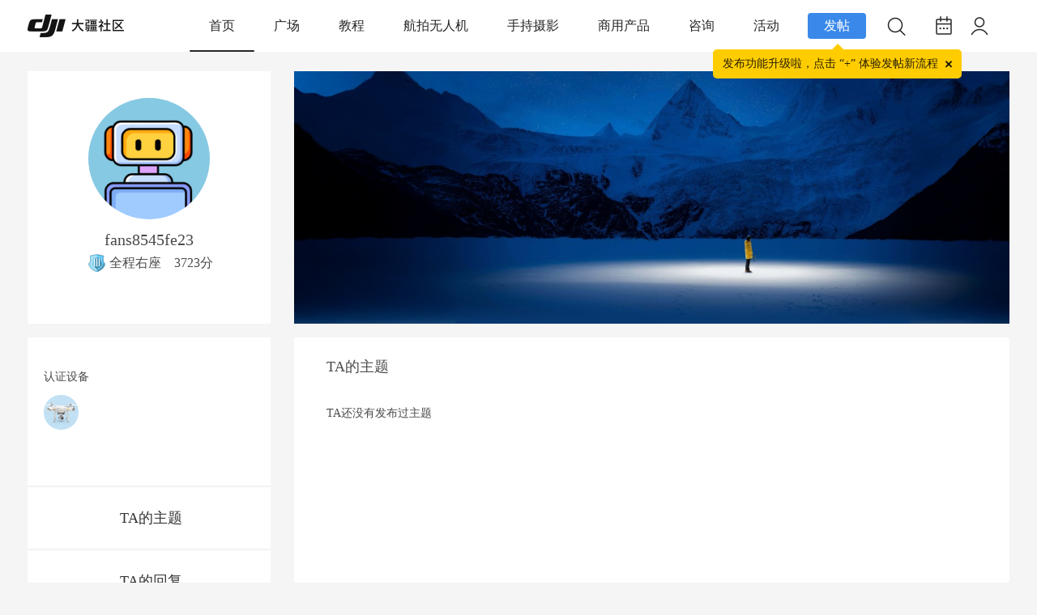

--- FILE ---
content_type: text/html; charset=utf-8
request_url: https://bbs.dji.com/home.php?mod=space&uid=7922&do=index&view=admin&uuid=ebd64eebc6fcd9d5c8b4f56e36b762c67e08a2c3a4354e6abe
body_size: 16380
content:
<!DOCTYPE html PUBLIC "-//W3C//DTD XHTML 1.0 Transitional//EN" "http://www.w3.org/TR/xhtml1/DTD/xhtml1-transitional.dtd">
<html xmlns="http://www.w3.org/1999/xhtml">
<head>
<meta http-equiv="Content-Type" content="text/html; charset=utf-8" />
<meta name="baidu-site-verification" content="1VgvQla9Sn" />
<title>个人主页 - 大疆社区</title>

<meta name="keywords" content="个人主页" />
<meta name="description" content="个人主页 ,大疆社区" />
<meta name="MSSmartTagsPreventParsing" content="True" />
<meta http-equiv="MSThemeCompatible" content="Yes" />
  <script src="https://static.djicdn.com/sentry-sdk/sentry-javascript-latest.min.js" type="text/javascript"></script>
  <script>
    var ENVIRONMENT = window.location.hostname.indexOf('bbs.dji.com') >= 0 ?  "prod" : "test";
    if (window.Sentry) {
      window.Sentry.init({
        dsn: "https://928b4ab5861141f2833cc15cfa31b774@sentry-io.djiops.com/610",
        environment: ENVIRONMENT,
        tracesSampler: function () {
          if (ENVIRONMENT === 'prod') {
            return 0.5;
          }
          return 1;
        },
        integrationsConfig: {
          browserTracing: {
            beforeNavigate: function (ctx) {
              var pathname = ctx.name || window.location.pathname;
              var normalizedName = pathname;
              var key;
              
              // 将 /space-username- 和 /space-uid- 归一化到 /home.php
              if (pathname.match(/^\/space-username-/)) {
                normalizedName = '/home.php';
              } else if (pathname.match(/^\/space-uid-/)) {
                normalizedName = '/home.php';
              }
              
              // 只允许 /home.php 和 /search.php 通过
              var allowedTransactions = ['/home.php', '/search.php'];
              if (allowedTransactions.indexOf(normalizedName) === -1) {
                // 标记为无效路由
                var newTags = {};
                for (key in ctx.tags) {
                  if (ctx.tags.hasOwnProperty(key)) {
                    newTags[key] = ctx.tags[key];
                  }
                }
                newTags.invalidRoute = true;
                ctx.name = normalizedName;
                ctx.tags = newTags;
                return ctx;
              }
              
              // 有效路由,更新名称
              var newTags2 = {};
              for (key in ctx.tags) {
                if (ctx.tags.hasOwnProperty(key)) {
                  newTags2[key] = ctx.tags[key];
                }
              }
              newTags2.originalPath = pathname;
              newTags2.normalized = true;
              ctx.name = normalizedName;
              ctx.tags = newTags2;
              return ctx;
            },
          },
        },
        beforeSendTransaction: function(transaction) {
          // 如果是标记为无效路由的事务,不发送
          if (transaction.tags && transaction.tags.invalidRoute) {
            return null;
          }
          return transaction;
        }
      });
    }
  </script>
  <script src="static/js/sensorsdata.min.js?HP6" type="text/javascript"></script>
  <script>
    function initSensors () {
      window.sensorsDataAnalytic201505.use('PageLeave', {});
      window.sensorsDataAnalytic201505.init({
        server_url: ENVIRONMENT === 'prod' ? 'https://cdp.djiservice.org/sa?project=external_prod' : 'https://cdp.djiservice.org/sa?project=external_test',
        is_track_single_page: true,
        send_type: 'beacon',
        use_client_time: true,
        show_log: ENVIRONMENT !== 'prod',
      });
      window.sensorsDataAnalytic201505.registerPage({
        app_ucid: 'bbs_pro',
        user_agent: window.navigator.userAgent,
        platform_type: 'pc',
      });
      window.sensorsDataAnalytic201505.quick('autoTrack');
      var cookies = document.cookie ? document.cookie.split(';') : [];
      var uid = '';
      for(var i = 0;i < cookies.length;i++) {
        var item = cookies[i];
        if(item.indexOf('_uc_id=') >= 0) {
          uid = item.split('=')[1];
          break;
        }
      }
      if(uid) {
        window.sensorsDataAnalytic201505.login(uid);
      }else {
        window.sensorsDataAnalytic201505.logout();
      }
    }
    initSensors();
function upload_buttons_click(obj) {
var uid = "0";
if(uid>0){
obj.fail_reason = '';
obj.is_success = true;
}else{
obj.fail_reason = '未登录';
obj.is_success = false;
}
if (!obj.page_name) {
obj.page_name = 'HomePage';
}
window.sensorsDataAnalytic201505.track('upload_buttons_click', obj);
var bindPhone="";
var uid="0";
if(bindPhone!=1 && uid>0){
jQuery('#actions-bindphone-wrapper .actions-bindphone-body').text('为了更好地保护您的权益，请绑定手机号后再继续')
jQuery('#actions-bindphone-wrapper').show();
jQuery('#actions-bindphone-wrapper').click(function(e){
window.location.href='/pro/edit';
});
setTimeout(function() {
window.location.href='/pro/edit';
}, 3000);
}else{
window.location.href='/pro/edit';
}
}
function thread_like_result(obj){
window.sensorsDataAnalytic201505.track('thread_like_result',obj);
}
function thread_collect_result(obj){
window.sensorsDataAnalytic201505.track('thread_collect_result',obj);
}
  </script><script src="https://static.djicdn.com/fe-perf-sls-sdk/prod/1e0qBptw7jz/one-web-plugins-latest.js" type="text/javascript" data-sls-host="cn-hangzhou.log.aliyuncs.com" data-sls-project="pango-hangzhou-prod-bbs" data-sls-log-store="bbs-php-web"></script>
<base href="https://bbs.dji.com/" /><link rel="stylesheet" type="text/css" href="//bbs.djicdn.com/data/cache/style_2_common.css?HP6" /><link rel="stylesheet" type="text/css" href="//bbs.djicdn.com/data/cache/style_2_home_space.css?HP6" /><script type="text/javascript">var SECFLAG = 0;</script>
<script type="text/javascript">var ATTACHURLHOST = '//bbs.djicdn.com/', STYLEID = '2', STATICURL = 'static/', IMGDIR = 'static/image/common', VERHASH = 'HP6', charset = 'utf-8', discuz_uid = '0', cookiepre = 'H5VF_2132_', cookiedomain = '', cookiepath = '/', showusercard = '0', attackevasive = '0', disallowfloat = 'login|newthread|reply', creditnotice = '1|威望|,2|金钱|,3|贡献|', defaultstyle = '', REPORTURL = 'aHR0cHM6Ly9iYnMuZGppLmNvbS9ob21lLnBocD9tb2Q9c3BhY2UmdWlkPTc5MjImZG89aW5kZXgmdmlldz1hZG1pbiZ1dWlkPWViZDY0ZWViYzZmY2Q5ZDVjOGI0ZjU2ZTM2Yjc2MmM2N2UwOGEyYzNhNDM1NGU2YWJl', SITEURL = 'https://bbs.dji.com/', JSPATH = 'static/js/', CSSPATH = 'data/cache/style_', DYNAMICURL = '';</script>
<script src="https://bbs.djicdn.com/static/js/common.js?HP6" type="text/javascript"></script>
<script>
function isBlock(str){if((str.indexOf("taboola")!==-1)||(str.indexOf("redditstatic")!==-1)||(str.indexOf("twitter")!==-1)||(str.indexOf("outbrain")!==-1)||(str.indexOf("facebook")!==-1)||(str.indexOf("bat.bing")!==-1)||(str.indexOf("bam.nr-data.net")!==-1)){return true}else{return false}}function overrideInsertBefore(){Element.prototype.insertBefore=function(elem){if(arguments[0].tagName==="SCRIPT"){if(isBlock(arguments[0].outerHTML)){return undefined}}return Node.prototype.insertBefore.apply(this,arguments)}}overrideInsertBefore();
</script>

<meta http-equiv="X-UA-Compatible" content="IE=6" />
<meta http-equiv="X-UA-Compatible" content="IE=7" />
<meta http-equiv="X-UA-Compatible" content="IE=8" />
<meta http-equiv="X-UA-Compatible" content="IE=9" />
<meta http-equiv="X-UA-Compatible" content="IE=edge" />
<script language="javascript" type="text/javascript">
<!--
if(/ta.qq.com/.test(top.location.host))
{

}
else
{
if (top.location != self.location) top.location=self.location;
}
// -->
</script>
<script language="javascript" type="text/javascript">
function killErrors() {
return true;
}
window.onerror = killErrors;
</script>

<!--[if IE 6]>
<script src="static/image/common/DD_belatedPNG_0.0.8a-min.js?HP6" type="text/javascript"></script>
<script type="text/javascript">
DD_belatedPNG.fix('*');
</script>
<![endif]-->

<meta http-equiv="content-type" content="text/html; charset=utf_8" />
<meta name="application-name" content="大疆社区" />
<meta name="msapplication-tooltip" content="大疆社区" />
<meta name="msapplication-task" content="name=首页;action-uri=https://bbs.dji.com/portal.php;icon-uri=https://bbs.dji.com/static/image/common/portal.ico" />
<meta name="msapplication-task" content="name=版块;action-uri=https://bbs.dji.com/forum.php;icon-uri=https://bbs.dji.com/static/image/common/bbs.ico" />
<meta name="msapplication-task" content="name=动态;action-uri=https://bbs.dji.com/home.php;icon-uri=https://bbs.dji.com/static/image/common/home.ico" />
<script src="//bbs.djicdn.com/static/js/home.js?HP6" type="text/javascript"></script>

<link rel="stylesheet" type="text/css" id="css_font_awesome" href="//bbs.djicdn.com/template/dji/common/font_awesome.css?HP6">
<script src="//bbs.djicdn.com/static/js/report/crypto-js.min.js" type="text/javascript"></script>
<script src="//bbs.djicdn.com/static/js/report/iife.v3.min.js" type="text/javascript"></script>
<script src="//bbs.djicdn.com/static/js/report/js.cookie.min.js" type="text/javascript"></script>
<script src="//bbs.djicdn.com/static/js/report/reportRequest.js?HP6" type="text/javascript"></script>
<script type="text/javascript">
var tpldir='./template/dji';
</script>
<script src="//bbs.djicdn.com/./template/dji/js/jquery.js" type="text/javascript"></script>
    <script type="text/javascript">
    	var jq=jQuery.noConflict();
    </script>
<link rel="stylesheet" href="//bbs.djicdn.com/static/css/newCommon.css?HP6">
<style type="text/css">
    .icon-class {width: 30px;padding-top: 4px;}
    .icon-class img {width: 18px;}
    .extralink span {color: #FFFFFF;margin: 0 21px;}
    #newft {line-height: 1.8;}
    #newft p {color: #cfcfcf;clear: both;margin: 5px 0;}
    #newft .extralink:hover {background-color: #919699;}
    .newfooter {width: 100%;height: 115px;margin-top: 16px;background-color: #676767;position: absolute;}
    .newfooter #newft {text-align: center;}
    .newfooter #newft a {color: #cfcfcf;display: inline;text-decoration: none;}
    .newfooter #newft ul {padding: 30px 0 20px;font-size: 12px;overflow: inherit;}
    .newfooter #newft ul li {float: left;margin: 0 22px;text-align: center;position: relative;}
    .newfooter #newft ul li a {display: block;color: #fff;}
    #newft .qrCode div {display: none;position: absolute;background-color: #00A9F9;}
    #newft .qrCode div img {width: 100%;display: block;}
    #newft .qrCode:hover div {display: block;}
    @media only screen and (max-width: 1215px) {
        .newfooter{
            width: 1215px;
        }
    }
    body{
        background: #f5f5f5;
    }
    .common-tooltip {
      position: relative;
    }
    .common-tooltip:before {
      content: attr(data-tooltip);
      display: none;
      position: absolute;
      top: 100%;
      left: 50%;
      z-index: 999;
      padding: 4px 10px;
      transform: translate3d(-50%, 3px, 0);
      white-space: nowrap;
      background: rgba(0, 0, 0, 0.45);
      box-shadow: 0px 2px 6px 0px rgba(0, 0, 0, 0.15);
      border-radius: 2px;
      font-size: 12px;
      color: #FFFFFF;
      letter-spacing: 0;
      line-height: 16px;
    }
    .common-tooltip:hover:before {
      display: block;
    }
    .common-tooltip-top:before {
      top: -30px;
    }
</style>
<style>

    .common-tooltip-release-hint{
        position: absolute;
        margin-top: 10px;
        top: 100%;
        left: 50%;
        z-index: 999;
        padding: 10px 29px 10px 12px ;
        transform: translate3d(-50%, 3px, 0);
        white-space: nowrap;
        background: #FFCC00;
        border-radius: 5px;
        font-family: PingFang SC;
        font-size: 14px;
        font-weight: 500;
        color: rgba(0, 0, 0, 0.85);
        letter-spacing: 0;
        line-height: 16px;
    }

    .common-tooltip-release{
        display: flex;
        justify-content: center;
        align-items: center;
        position: relative;
        background-color: #3A89EA;
        height: 32px;
        width: 72px;
        border-radius: 4px;
        opacity: 1;
        color: #FFFFFF;
        cursor: pointer;
    }
    .common-tooltip-release-triangle{
        width: 0;
        height: 0;
        border-left: 8px solid transparent;
        border-right: 8px solid transparent;
        border-bottom: 8px solid #FFCC00;
        position: absolute;
        right: 27px;
        bottom: -14px;
    }
    .del-icon {
        position: absolute;
        width: 15px;
        height: 15px;
        top: 10px;
        right: 8px;
        transform: rotate(45deg);
    }

    .del-icon::before {
        display: block;
        position: absolute;
        content: "";
        width: 10px;
        height: 2px;
        background-color: rgba(0,0,0,0.85);
        top: 50%;
        left: 50%;
        transform: translate3d(-50%, -50%, 0);

    }

    .del-icon::after {
        display: block;
        position: absolute;
        content: "";
        width: 2px;
        height: 10px;
        background-color: rgba(0,0,0,0.85);
        top: 50%;
        left: 50%;
        transform: translate3d(-50%, -50%, 0);

    }
    .actions-modal-wrapper{
        position: fixed;
        top: 0;
        right: 0;
        bottom: 0;
        left: 0;
        z-index: 999;
        display: none;
    }
    #actions-bindphone-wrapper {
        position: fixed;
        top: 0;
        right: 0;
        bottom: 0;
        left: 0;
        z-index: 999;
        display: none;
    }
    .actions-modal-wrapper .actions-modal-body {
        box-sizing: border-box;
        position: absolute;
        top: 50%;
        left: 50%;
        transform: translate(-50%, -50%);
        padding: 12px 32px;
        background: #FFFFFF;
        box-shadow: 0px 0px 3px 0px rgba(0,0,0,0.2);
        border-radius: 4px;
        font-size: 16px;
        color: #000000;
        text-align: center;
        line-height: 24px;

    }
    .actions-bindphone-wrapper .actions-bindphone-body {
        box-sizing: border-box;
        position: absolute;
        transform: translate(-50%, -50%);
        box-shadow: 0px 0px 3px 0px rgba(0,0,0,0.2);
        text-align: center;
        line-height: 24px;
        color: white;
        font-size: 16px;
        font-weight: 400;
        line-height: 22px;
        letter-spacing: 0px;
        text-align: center;
        word-break: break-all;
        top: 50%;
        left: 50%;
        display: flex;
        justify-content: center;
        align-items: center;
        padding: 20px 24px;
        border-radius: 8px;
        background: rgba(0, 0, 0, 0.8);
    }

</style>
<script src="https://bbs.djicdn.com/static/js/arms.js?HP6" type="text/javascript"></script>
<script src="https://bbs.djicdn.com/static/js/ga4Track.js?HP6" type="text/javascript">
<script>
    window.dataLayer = window.dataLayer || [];
    var userId = 0;
    window.dataLayer.push({
        user_id: userId ? getCookieNoPre('ga_uid') : null,
    });
</script>
</head>
<body id="nv_home" class="pg_space" onkeydown="if(event.keyCode==27) return false;">
<script type="text/javascript" src="https://bbs.djicdn.com/static/js/page-lifecycle.js?HP6"></script>
<script>
    var _hmt = _hmt || [];
    (function() {
        var hm = document.createElement("script");
        hm.src = "https://hm.baidu.com/hm.js?927eda4fc770a3d39482aba23ad64115";
        var s = document.getElementsByTagName("script")[0];
        s.parentNode.insertBefore(hm, s);
    })();
</script>
<!-- <div class="guding"></div> -->
<div id="append_parent"></div>
<div id="ajaxwaitid"></div>
 <div class="bottombg">
    <!-- 新的头部 -->
    <div class="pc-nav-wrapper">
        <div class="pc-nav-wrap">
            <div class="pc-nav-logo ga-data"
                data-ga-category="nav-logo"
                data-ga-action="click"
                data-ga-label="nav">
                <a href="/"><img src="//bbs.djicdn.com/static/image/2023index/logo_index.png" alt="大疆社区"></a>
            </div>
            <div class="pc-nav-content">
                <div class="pc-nav-content-item nav-curs ga-data" data-name="首页" data-fid="0" 
                data-ga-category="pc-Navigation-Bar"
                data-ga-action="click"
                data-ga-label="首页" onclick="select_top_list_click(this)">
                    <a class="pcnav-hover" href="/">首页</a>
                </div>
                                                                                                                <div data-name="广场" data-fid="92"
                    class="pc-nav-content-item">
                    <a class="pcnav-hover ga-data" href="forum-92-1.html"
                    data-ga-category="pc-Navigation-Bar"
                    data-ga-action="click"
                    data-ga-label="广场" onclick="select_top_list_click(this)">广场</a>
                                    </div>
                                                                                <div data-name="教程" data-fid="83"
                    class="pc-nav-content-item">
                    <a class="pcnav-hover ga-data" href="forum-83-1.html"
                    data-ga-category="pc-Navigation-Bar"
                    data-ga-action="click"
                    data-ga-label="教程" onclick="select_top_list_click(this)">教程</a>
                                        <ul class="pc-nav-content-item-wrap">
                                                <li class="wrap-item ga-data" data-name="无人机教程" data-typeid="486" 
                        data-ga-category="pc-2nd-Navigation-Bar"
                        data-ga-action="click"
                        data-ga-label="无人机教程" onclick="select_second_list_click(this)"><a href="forum.php?mod=forumdisplay&amp;fid=83&amp;filter=typeid&amp;typeid=486"
                                >无人机教程</a>
                        </li>
                                                <li class="wrap-item ga-data" data-name="手持教程" data-typeid="487" 
                        data-ga-category="pc-2nd-Navigation-Bar"
                        data-ga-action="click"
                        data-ga-label="手持教程" onclick="select_second_list_click(this)"><a href="forum.php?mod=forumdisplay&amp;fid=83&amp;filter=typeid&amp;typeid=487"
                                >手持教程</a>
                        </li>
                                                <li class="wrap-item ga-data" data-name="后期教程" data-typeid="488" 
                        data-ga-category="pc-2nd-Navigation-Bar"
                        data-ga-action="click"
                        data-ga-label="后期教程" onclick="select_second_list_click(this)"><a href="forum.php?mod=forumdisplay&amp;fid=83&amp;filter=typeid&amp;typeid=488"
                                >后期教程</a>
                        </li>
                                            </ul>
                                    </div>
                                                                                <div data-name="航拍无人机" data-fid="84"
                    class="pc-nav-content-item">
                    <a class="pcnav-hover ga-data" href="forum-84-1.html"
                    data-ga-category="pc-Navigation-Bar"
                    data-ga-action="click"
                    data-ga-label="航拍无人机" onclick="select_top_list_click(this)">航拍无人机</a>
                                        <ul class="pc-nav-content-item-wrap">
                                                <li class="wrap-item ga-data" data-name="DJI Flip" data-typeid="688" 
                        data-ga-category="pc-2nd-Navigation-Bar"
                        data-ga-action="click"
                        data-ga-label="DJI Flip" onclick="select_second_list_click(this)"><a href="forum.php?mod=forumdisplay&amp;fid=84&amp;filter=typeid&amp;typeid=688"
                                >DJI Flip</a>
                        </li>
                                                <li class="wrap-item ga-data" data-name="DJI Neo" data-typeid="685" 
                        data-ga-category="pc-2nd-Navigation-Bar"
                        data-ga-action="click"
                        data-ga-label="DJI Neo" onclick="select_second_list_click(this)"><a href="forum.php?mod=forumdisplay&amp;fid=84&amp;filter=typeid&amp;typeid=685"
                                >DJI Neo</a>
                        </li>
                                                <li class="wrap-item ga-data" data-name="DJI Mavic" data-typeid="489" 
                        data-ga-category="pc-2nd-Navigation-Bar"
                        data-ga-action="click"
                        data-ga-label="DJI Mavic" onclick="select_second_list_click(this)"><a href="forum.php?mod=forumdisplay&amp;fid=84&amp;filter=typeid&amp;typeid=489"
                                >DJI Mavic</a>
                        </li>
                                                <li class="wrap-item ga-data" data-name="DJI Avata" data-typeid="599" 
                        data-ga-category="pc-2nd-Navigation-Bar"
                        data-ga-action="click"
                        data-ga-label="DJI Avata" onclick="select_second_list_click(this)"><a href="forum.php?mod=forumdisplay&amp;fid=84&amp;filter=typeid&amp;typeid=599"
                                >DJI Avata</a>
                        </li>
                                                <li class="wrap-item ga-data" data-name="DJI Mini" data-typeid="497" 
                        data-ga-category="pc-2nd-Navigation-Bar"
                        data-ga-action="click"
                        data-ga-label="DJI Mini" onclick="select_second_list_click(this)"><a href="forum.php?mod=forumdisplay&amp;fid=84&amp;filter=typeid&amp;typeid=497"
                                >DJI Mini</a>
                        </li>
                                                <li class="wrap-item ga-data" data-name="DJI FPV" data-typeid="502" 
                        data-ga-category="pc-2nd-Navigation-Bar"
                        data-ga-action="click"
                        data-ga-label="DJI FPV" onclick="select_second_list_click(this)"><a href="forum.php?mod=forumdisplay&amp;fid=84&amp;filter=typeid&amp;typeid=502"
                                >DJI FPV</a>
                        </li>
                                                <li class="wrap-item ga-data" data-name="DJI Air" data-typeid="506" 
                        data-ga-category="pc-2nd-Navigation-Bar"
                        data-ga-action="click"
                        data-ga-label="DJI Air" onclick="select_second_list_click(this)"><a href="forum.php?mod=forumdisplay&amp;fid=84&amp;filter=typeid&amp;typeid=506"
                                >DJI Air</a>
                        </li>
                                                <li class="wrap-item ga-data" data-name="Phantom" data-typeid="509" 
                        data-ga-category="pc-2nd-Navigation-Bar"
                        data-ga-action="click"
                        data-ga-label="Phantom" onclick="select_second_list_click(this)"><a href="forum.php?mod=forumdisplay&amp;fid=84&amp;filter=typeid&amp;typeid=509"
                                >Phantom</a>
                        </li>
                                                <li class="wrap-item ga-data" data-name="Inspire" data-typeid="516" 
                        data-ga-category="pc-2nd-Navigation-Bar"
                        data-ga-action="click"
                        data-ga-label="Inspire" onclick="select_second_list_click(this)"><a href="forum.php?mod=forumdisplay&amp;fid=84&amp;filter=typeid&amp;typeid=516"
                                >Inspire</a>
                        </li>
                                                <li class="wrap-item ga-data" data-name="其他" data-typeid="523" 
                        data-ga-category="pc-2nd-Navigation-Bar"
                        data-ga-action="click"
                        data-ga-label="其他" onclick="select_second_list_click(this)"><a href="forum.php?mod=forumdisplay&amp;fid=84&amp;filter=typeid&amp;typeid=523"
                                >其他</a>
                        </li>
                                            </ul>
                                    </div>
                                                                                <div data-name="手持摄影" data-fid="85"
                    class="pc-nav-content-item">
                    <a class="pcnav-hover ga-data" href="forum-85-1.html"
                    data-ga-category="pc-Navigation-Bar"
                    data-ga-action="click"
                    data-ga-label="手持摄影" onclick="select_top_list_click(this)">手持摄影</a>
                                        <ul class="pc-nav-content-item-wrap">
                                                <li class="wrap-item ga-data" data-name="创意摄影" data-typeid="551" 
                        data-ga-category="pc-2nd-Navigation-Bar"
                        data-ga-action="click"
                        data-ga-label="创意摄影" onclick="select_second_list_click(this)"><a href="forum.php?mod=forumdisplay&amp;fid=85&amp;filter=typeid&amp;typeid=551"
                                >创意摄影</a>
                        </li>
                                                <li class="wrap-item ga-data" data-name="DJI Mic" data-typeid="677" 
                        data-ga-category="pc-2nd-Navigation-Bar"
                        data-ga-action="click"
                        data-ga-label="DJI Mic" onclick="select_second_list_click(this)"><a href="forum.php?mod=forumdisplay&amp;fid=85&amp;filter=typeid&amp;typeid=677"
                                >DJI Mic</a>
                        </li>
                                                <li class="wrap-item ga-data" data-name="OSMO 360" data-typeid="689" 
                        data-ga-category="pc-2nd-Navigation-Bar"
                        data-ga-action="click"
                        data-ga-label="OSMO 360" onclick="select_second_list_click(this)"><a href="forum.php?mod=forumdisplay&amp;fid=85&amp;filter=typeid&amp;typeid=689"
                                >OSMO 360</a>
                        </li>
                                                <li class="wrap-item ga-data" data-name="Osmo Action" data-typeid="528" 
                        data-ga-category="pc-2nd-Navigation-Bar"
                        data-ga-action="click"
                        data-ga-label="Osmo Action" onclick="select_second_list_click(this)"><a href="forum.php?mod=forumdisplay&amp;fid=85&amp;filter=typeid&amp;typeid=528"
                                >Osmo Action</a>
                        </li>
                                                <li class="wrap-item ga-data" data-name="Osmo Mobile" data-typeid="531" 
                        data-ga-category="pc-2nd-Navigation-Bar"
                        data-ga-action="click"
                        data-ga-label="Osmo Mobile" onclick="select_second_list_click(this)"><a href="forum.php?mod=forumdisplay&amp;fid=85&amp;filter=typeid&amp;typeid=531"
                                >Osmo Mobile</a>
                        </li>
                                                <li class="wrap-item ga-data" data-name="Osmo Pocket" data-typeid="525" 
                        data-ga-category="pc-2nd-Navigation-Bar"
                        data-ga-action="click"
                        data-ga-label="Osmo Pocket" onclick="select_second_list_click(this)"><a href="forum.php?mod=forumdisplay&amp;fid=85&amp;filter=typeid&amp;typeid=525"
                                >Osmo Pocket</a>
                        </li>
                                                <li class="wrap-item ga-data" data-name="Ronin" data-typeid="541" 
                        data-ga-category="pc-2nd-Navigation-Bar"
                        data-ga-action="click"
                        data-ga-label="Ronin" onclick="select_second_list_click(this)"><a href="forum.php?mod=forumdisplay&amp;fid=85&amp;filter=typeid&amp;typeid=541"
                                >Ronin</a>
                        </li>
                                            </ul>
                                    </div>
                                                                                <div data-name="商用产品" data-fid="86"
                    class="pc-nav-content-item">
                    <a class="pcnav-hover ga-data" href="forum-86-1.html"
                    data-ga-category="pc-Navigation-Bar"
                    data-ga-action="click"
                    data-ga-label="商用产品" onclick="select_top_list_click(this)">商用产品</a>
                                        <ul class="pc-nav-content-item-wrap">
                                                <li class="wrap-item ga-data" data-name="行业应用" data-typeid="552" 
                        data-ga-category="pc-2nd-Navigation-Bar"
                        data-ga-action="click"
                        data-ga-label="行业应用" onclick="select_second_list_click(this)"><a href="forum.php?mod=forumdisplay&amp;fid=86&amp;filter=typeid&amp;typeid=552"
                                >行业应用</a>
                        </li>
                                                <li class="wrap-item ga-data" data-name="教育应用" data-typeid="571" 
                        data-ga-category="pc-2nd-Navigation-Bar"
                        data-ga-action="click"
                        data-ga-label="教育应用" onclick="select_second_list_click(this)"><a href="forum.php?mod=forumdisplay&amp;fid=86&amp;filter=typeid&amp;typeid=571"
                                >教育应用</a>
                        </li>
                                                <li class="wrap-item ga-data" data-name="农业应用" data-typeid="580" 
                        data-ga-category="pc-2nd-Navigation-Bar"
                        data-ga-action="click"
                        data-ga-label="农业应用" onclick="select_second_list_click(this)"><a href="forum.php?mod=forumdisplay&amp;fid=86&amp;filter=typeid&amp;typeid=580"
                                >农业应用</a>
                        </li>
                                            </ul>
                                    </div>
                                                                                <div data-name="咨询" data-fid="87"
                    class="pc-nav-content-item">
                    <a class="pcnav-hover ga-data" href="forum-87-1.html"
                    data-ga-category="pc-Navigation-Bar"
                    data-ga-action="click"
                    data-ga-label="咨询" onclick="select_top_list_click(this)">咨询</a>
                                        <ul class="pc-nav-content-item-wrap">
                                                <li class="wrap-item ga-data" data-name="官方公告" data-typeid="590" 
                        data-ga-category="pc-2nd-Navigation-Bar"
                        data-ga-action="click"
                        data-ga-label="官方公告" onclick="select_second_list_click(this)"><a href="forum.php?mod=forumdisplay&amp;fid=87&amp;filter=typeid&amp;typeid=590"
                                >官方公告</a>
                        </li>
                                                <li class="wrap-item ga-data" data-name="售后服务" data-typeid="591" 
                        data-ga-category="pc-2nd-Navigation-Bar"
                        data-ga-action="click"
                        data-ga-label="售后服务" onclick="select_second_list_click(this)"><a href="forum.php?mod=forumdisplay&amp;fid=87&amp;filter=typeid&amp;typeid=591"
                                >售后服务</a>
                        </li>
                                                <li class="wrap-item ga-data" data-name="查禁飞区" data-typeid="592" 
                        data-ga-category="pc-2nd-Navigation-Bar"
                        data-ga-action="click"
                        data-ga-label="查禁飞区" onclick="select_second_list_click(this)"><a href="forum.php?mod=forumdisplay&amp;fid=87&amp;filter=typeid&amp;typeid=592"
                                >查禁飞区</a>
                        </li>
                                                <li class="wrap-item ga-data" data-name="其他" data-typeid="593" 
                        data-ga-category="pc-2nd-Navigation-Bar"
                        data-ga-action="click"
                        data-ga-label="其他" onclick="select_second_list_click(this)"><a href="forum.php?mod=forumdisplay&amp;fid=87&amp;filter=typeid&amp;typeid=593"
                                >其他</a>
                        </li>
                                            </ul>
                                    </div>
                                                                                <div data-name="活动" data-fid="88"
                    class="pc-nav-content-item">
                    <a class="pcnav-hover ga-data" href="forum-88-1.html"
                    data-ga-category="pc-Navigation-Bar"
                    data-ga-action="click"
                    data-ga-label="活动" onclick="select_top_list_click(this)">活动</a>
                                        <ul class="pc-nav-content-item-wrap">
                                                <li class="wrap-item ga-data" data-name="官方活动" data-typeid="594" 
                        data-ga-category="pc-2nd-Navigation-Bar"
                        data-ga-action="click"
                        data-ga-label="官方活动" onclick="select_second_list_click(this)"><a href="forum.php?mod=forumdisplay&amp;fid=88&amp;filter=typeid&amp;typeid=594"
                                >官方活动</a>
                        </li>
                                                <li class="wrap-item ga-data" data-name="活动投稿" data-typeid="681" 
                        data-ga-category="pc-2nd-Navigation-Bar"
                        data-ga-action="click"
                        data-ga-label="活动投稿" onclick="select_second_list_click(this)"><a href="forum.php?mod=forumdisplay&amp;fid=88&amp;filter=typeid&amp;typeid=681"
                                >活动投稿</a>
                        </li>
                                                <li class="wrap-item ga-data" data-name="城市摄影大赛" data-typeid="680" 
                        data-ga-category="pc-2nd-Navigation-Bar"
                        data-ga-action="click"
                        data-ga-label="城市摄影大赛" onclick="select_second_list_click(this)"><a href="forum.php?mod=forumdisplay&amp;fid=88&amp;filter=typeid&amp;typeid=680"
                                >城市摄影大赛</a>
                        </li>
                                                <li class="wrap-item ga-data" data-name="大疆校园" data-typeid="603" 
                        data-ga-category="pc-2nd-Navigation-Bar"
                        data-ga-action="click"
                        data-ga-label="大疆校园" onclick="select_second_list_click(this)"><a href="forum.php?mod=forumdisplay&amp;fid=88&amp;filter=typeid&amp;typeid=603"
                                >大疆校园</a>
                        </li>
                                                <li class="wrap-item ga-data" data-name="同城约飞" data-typeid="595" 
                        data-ga-category="pc-2nd-Navigation-Bar"
                        data-ga-action="click"
                        data-ga-label="同城约飞" onclick="select_second_list_click(this)"><a href="forum.php?mod=forumdisplay&amp;fid=88&amp;filter=typeid&amp;typeid=595"
                                >同城约飞</a>
                        </li>
                                                <li class="wrap-item ga-data" data-name="其他" data-typeid="597" 
                        data-ga-category="pc-2nd-Navigation-Bar"
                        data-ga-action="click"
                        data-ga-label="其他" onclick="select_second_list_click(this)"><a href="forum.php?mod=forumdisplay&amp;fid=88&amp;filter=typeid&amp;typeid=597"
                                >其他</a>
                        </li>
                                            </ul>
                                    </div>
                                                                                                                                                                                                                                            </div>
            <div class="pc-nav-icon">
                <div class="ga-data"
                     data-ga-category="pc-top-upload-buttons-click"
                     data-ga-action="click"
                     data-ga-label="首页" style="margin-right: 15px;">
                    <div class="common-tooltip-release">
                        发帖
                        <div class="js_cookie_upload_tip2 common-tooltip-release-triangle"></div>
                        <div class="js_cookie_upload_tip2 common-tooltip-release-hint">
                            发布功能升级啦，点击 “+” 体验发帖新流程
                            <div class="del-icon"></div>
                        </div>
                    </div>

                </div>
                <div class="icon-item icon-items ga-data" id="nav-search" 
                data-ga-category="pc-search-button"
                 data-ga-action="click" 
                 data-ga-label="search-button">
                    <div class="icon common-tooltip" data-tooltip="搜索">
                        <img src="//bbs.djicdn.com/static/image/2023index/ic_search.png">
                    </div>
                </div>
                <div class="icon-item icon-items ga-data" onclick="hanldeSign()"
                     data-ga-category="pc-check-in"
                     data-ga-action="click"
                     data-ga-label="check-in">
                                                            <div class="icon common-tooltip" id="js_icon" data-tooltip="签到">
                        <img src="//bbs.djicdn.com/static/image/2023index/ic_sign.png">
                        <!-- <img src="//bbs.djicdn.com/static/image/2023index/ic_sign_in.png"> -->
                    </div>
                   
                </div>
                <div class="icon-item pc-login">
                    <div class="icon">
                                                <a class="login-img ga-data" target="_blank" 
                        data-ga-category="nav-personal"
                        data-ga-action="click"
                        data-ga-label="nav">
                            <div class="logo-img-wrap">
                                <img src="//bbs.djicdn.com/static/image/2023index/ic_my_default.png" id='login-img'>
                                                            </div>  
                        </a>
                        <ul class="pc-icon-wrap">
                            <li class="wrap-item"><a href="member.php?mod=logging&amp;action=login" target="_blank" 
                                class="ga-data" 
                                data-ga-category="pc-login"
                                data-ga-action="click"
                                data-ga-label="login" onclick="login_button_click(this)"><span>登录</span></a></li>
                            <li class="wrap-item"><a href="member.php?mod=register" target="_blank" 
                                class="ga-data" 
                                data-ga-category="pc-register"
                                data-ga-action="click"
                                data-ga-label="register" onclick="login_button_click(this)"><span>注册</span></a></li>
                        </ul>
                         <!--end if1-->
                    
                    </div>
                </div>
            </div>
        </div>
    </div>

     <!-- 搜素 -->
     <div class="search-header-navbar">
         <div class="search-header-layer" id="search-header-layer"></div>
         <div class="search-box">
             <form action="search.php?mod=forum" method="get" id="js_search">
                 <div class="search-input">
                     <span class="search-icon ga-data"
                           data-ga-category="pc-search-button"
                           data-ga-action="click"
                           data-ga-label="search" onclick="pc_search_button()"></span>
                     <input type="text" name="srchtxt" class="input" placeholder="搜索内容" autofocus="autofocus" id="text_input">
                     <input type="hidden" name="searchsubmit" value="yes">
                     <input type="hidden" name="formhash" value="4ee70460">
                     <span class="search-close" id='search-close'></span>
                 </div>
             </form>
             <div class="search-push">
                                                   <div class="search-item" onclick="pc_search_button_click(this)"><a href="/search.php?srchtxt=air3s&amp;searchsubmit=yes&amp;formhash=4ee70460">air3s</a></div>
                                                   <div class="search-item" onclick="pc_search_button_click(this)"><a href="/search.php?srchtxt=neo&amp;searchsubmit=yes&amp;formhash=4ee70460">neo</a></div>
                                                   <div class="search-item" onclick="pc_search_button_click(this)"><a href="/search.php?srchtxt=avata2&amp;searchsubmit=yes&amp;formhash=4ee70460">avata2</a></div>
                                                   <div class="search-item" onclick="pc_search_button_click(this)"><a href="/search.php?srchtxt=mavic3 pro&amp;searchsubmit=yes&amp;formhash=4ee70460">mavic3 pro</a></div>
                                                   <div class="search-item" onclick="pc_search_button_click(this)"><a href="/search.php?srchtxt=pocket3&amp;searchsubmit=yes&amp;formhash=4ee70460">pocket3</a></div>
                                                   <div class="search-item" onclick="pc_search_button_click(this)"><a href="/search.php?srchtxt=mini4pro&amp;searchsubmit=yes&amp;formhash=4ee70460">mini4pro</a></div>
                                                   <div class="search-item" onclick="pc_search_button_click(this)"><a href="/search.php?srchtxt=mavic3&amp;searchsubmit=yes&amp;formhash=4ee70460">mavic3</a></div>
                                                   <div class="search-item" onclick="pc_search_button_click(this)"><a href="/search.php?srchtxt=osmo action4&amp;searchsubmit=yes&amp;formhash=4ee70460">osmo action4</a></div>
                                                   <div class="search-item" onclick="pc_search_button_click(this)"><a href="/search.php?srchtxt=UOM&amp;searchsubmit=yes&amp;formhash=4ee70460">UOM</a></div>
                                                   <div class="search-item" onclick="pc_search_button_click(this)"><a href="/search.php?srchtxt=直播&amp;searchsubmit=yes&amp;formhash=4ee70460">直播</a></div>
                                                   <div class="search-item" onclick="pc_search_button_click(this)"><a href="/search.php?srchtxt=avata&amp;searchsubmit=yes&amp;formhash=4ee70460">avata</a></div>
                                                   <div class="search-item" onclick="pc_search_button_click(this)"><a href="/search.php?srchtxt=om6&amp;searchsubmit=yes&amp;formhash=4ee70460">om6</a></div>
                                                   <div class="search-item" onclick="pc_search_button_click(this)"><a href="/search.php?srchtxt=固件升级&amp;searchsubmit=yes&amp;formhash=4ee70460">固件升级</a></div>
                                                   <div class="search-item" onclick="pc_search_button_click(this)"><a href="/search.php?srchtxt=action5 pro&amp;searchsubmit=yes&amp;formhash=4ee70460">action5 pro</a></div>
                                                   <div class="search-item" onclick="pc_search_button_click(this)"><a href="/search.php?srchtxt=固件&amp;searchsubmit=yes&amp;formhash=4ee70460">固件</a></div>
                                                   <div class="search-item" onclick="pc_search_button_click(this)"><a href="/search.php?srchtxt=电池&amp;searchsubmit=yes&amp;formhash=4ee70460">电池</a></div>
                              </div>

         </div>
     </div>
<div id="hd">
        <ul class="p_pop h_pop" id="plugin_menu" style="display: none">
                  <li><a href="dsu_paulsign-sign.html" id="mn_plink_sign">每日签到</a></li>
                </ul>
        <div class="p_pop h_pop" id="mn_userapp_menu" style="display: none"></div>    <div id="mu" class="cl">
                                  </div>
    </div>
<!-- 新增弹框-->
<div id="attendance-modal-wrapper" class="attendance-modal-wrapper">
    <div class="attendance-modal-content">
    </div>
</div>
 <div id="actions-modal-wrapper" class="actions-modal-wrapper">
     <div class="actions-modal-body"></div>
 </div>
<div id="actions-bindphone-wrapper" class="actions-bindphone-wrapper">
 <div class="actions-bindphone-body"></div>
</div>
<script type="text/javascript">
        go();
        // 搜索
        jQuery('#nav-search').click(function(){
            jQuery('#text_input').val('')
            if(!jQuery('.search-header-navbar').hasClass('.nav-active')){
                jQuery('.pc-nav-wrapper').addClass('hide-active')
                jQuery('.search-header-navbar').addClass('nav-active')
                jQuery('body').css('overflow','hidden')
                jQuery('#text_input').focus()

            }else{
                jQuery('.pc-nav-wrapper').removeClass('hide-active')
                jQuery('.search-header-navbar').removeClass('nav-active')
                jQuery('body').css('overflow','auto')
            }
            var page_name = 'UserProfilePage' ? 'UserProfilePage' : 'HomePage';
            window.sensorsDataAnalytic201505.track('search_function_click', {page_name: page_name});
        })
        jQuery('#search-close').click(function(e){
            jQuery('.pc-nav-wrapper').removeClass('hide-active')
            jQuery('.search-header-navbar').removeClass('nav-active') 
            jQuery('body').css('overflow','auto')
        })
        jQuery('#search-header-layer').click(function(){
            jQuery('.pc-nav-wrapper').removeClass('hide-active')
            jQuery('.search-header-navbar').removeClass('nav-active') 
            jQuery('body').css('overflow','auto')
        })
        function hanldeSign(){
            var uid = "0";
            if (0 != uid) {
                jQuery('#attendance-modal-wrapper').show();
                var url = '/api/v2/home/paulsigns/sign?device=desktop';
                jQuery.ajax({
                    type: "POST",
                    url: url,
                    dataType : 'json',
                    success: function (data) {
                        var res = { credits:0 }
                        if(data.data.item.increased>0){
                            res.credits = data.data.item.increased;
                        }
                        if (res.credits > 0) {
                            jQuery('#js_icon').html('<img src="//bbs.djicdn.com/static/image/2023index/ic_sign_in.png">');
                            var html = '<div class="attendance-image"></div>\n' +
                                '        <div class="attendance-title"></div>\n' +
                                '        <div class="attendance-desc">恭喜你签到成功！获得签到奖励！</div>\n' +
                                '        <div class="attendance-btn" onclick="onCloseAttendanceModal('+res.credits+')">确定</div>';
                            var page_name = 'UserProfilePage' ? 'UserProfilePage' : 'HomePage';
                            window.sensorsDataAnalytic201505.track('check_in', {page_name: page_name});
                        } else {
                            var msg = '今日已签到';
                            if (res.res) {
                                msg = '签到异常,请重试';
                                jQuery('#js_icon').html('<img src="//bbs.djicdn.com/static/image/2023index/ic_sign.png">');
                            }else{
                                jQuery('#js_icon').html('<img src="//bbs.djicdn.com/static/image/2023index/ic_sign_in.png">');
                            }
                            var html = '<div class="attendance-image"></div>\n' +
                                '        <div class="attendance-title">' + msg + '</div>\n' +
                                '        <div class="attendance-desc"></div>\n' +
                                '        <div class="attendance-btn" onclick="onCloseAttendanceModal()">确定</div>';
                        }
                        jQuery('#attendance-modal-wrapper .attendance-modal-content').html(html);
                    }
                });
            }else{
                window.location.href='/member.php?mod=logging&action=login';
            }
        }
        function onCloseAttendanceModal(credits=0){
            jQuery('#attendance-modal-wrapper').hide();
            if(credits>0){
                showPrompt(null, null,  '<span>' + "签到成功，积分+" +credits+ '<span>' , 3000)
            }
        }
        var arr = ["air3s","neo","avata2","mavic3 pro","pocket3","mini4pro","mavic3","osmo action4","UOM","\u76f4\u64ad","avata","om6","\u56fa\u4ef6\u5347\u7ea7","action5 pro","\u56fa\u4ef6","\u7535\u6c60"];
        jQuery("#text_input").bind("input propertychange",function(event){
            jQuery('.search-push').show();
            var val = jQuery(this).val()
            var newArr = []
            var str = ''
            var formhash = "4ee70460";
            if(val == ''){
                arr.forEach(function(item){
                    let res = item.indexOf(val);
                    newArr.push(item);
                    str+=' <div class="search-item" onclick="pc_search_button_click(this)"><a href="/search.php?srchtxt='+item+'&amp;searchsubmit=yes&amp;formhash='+formhash+'">'+item+'</a></div>'
                    jQuery('.search-push').html(str)
                })
            }else{
                var tmp = fuzzyQuery(arr,val);
                tmp.forEach(function(item){
                    str+=' <div class="search-item" onclick="pc_search_button_click(this)"><a href="/search.php?srchtxt='+item+'&amp;searchsubmit=yes&amp;formhash='+formhash+'">'+item+'</a></div>'
                })
                if (!str) {
                    jQuery('.search-push').hide();
                    // jQuery('.search-push').html('<div class="search-item">暂无数据</div>')
                } else {
                    jQuery('.search-push').html(str)
                }
            }
        })
        function fuzzyQuery(list, keyWord) {
            var reg = new RegExp(keyWord, 'i');
            var arr = [];
            for (var i = 0; i < list.length; i++) {
                if (reg.test(list[i])) {
                    arr.push(list[i]);
                }
            }
            return arr;
        }
        jQuery.ajax({url:'forum.php?mod=ajax&inajax=yes&infloat=register&handlekey=register&ajaxmenu=1&action=checkusermsg',success:function(result){
            var obj = JSON.parse(result);
            if(obj.code==1){
                var newprompt = parseInt(obj.newprompt);
                if(0<newprompt){
                        var html = '';
                        if(newprompt<10){
                             html = '<b class="item-msg">'+newprompt+'</b>';
                        }else if(newprompt<100){
                             html = '<b class="item-msg item-msg-max">'+newprompt+'</b>';
                        }else if(newprompt>100){
                             html = ' <b class="item-msg item-msg-max">99+</b>';
                        }
                        jQuery('#js_newprompt').html(html);
                        jQuery('#js_newprompt_remind').html(html);
                }
            }
        }});
    </script>
     <script>
         var str ='red_dot_tip';
         var res = red_dot_get(str,1,1);
         if(res==1){
             jQuery('.js_cookie_upload_tip2').hide();
         }else{
             jQuery('.js_cookie_upload_tip2').show();
         }
         jQuery(".del-icon").click(function (){
             var res = red_dot_set(str,1,1);
             jQuery('.js_cookie_upload_tip2').hide();
             event.stopPropagation();
         });
         jQuery(".common-tooltip-release-hint").click(function (){
             event.stopPropagation();
         });
         jQuery(".common-tooltip-release").click(function (){
             var res = red_dot_set(str,1,1);
             if(res==1){
                 jQuery('.js_cookie_upload_tip2').hide();
             }else{
                 jQuery('.js_cookie_upload_tip2').show();
             }
             upload_buttons_click({page_name:'UserProfilePage',position:'Top'})
             var bindPhone="";
             var uid="0";
             if(bindPhone!=1 && uid>0){
                 jQuery('#actions-bindphone-wrapper .actions-bindphone-body').text('为了更好地保护您的权益，请绑定手机号后再继续')
                 jQuery('#actions-bindphone-wrapper').show();
                 jQuery('#actions-bindphone-wrapper').click(function(e){
                     window.location.href='/pro/edit';
                 });
                 setTimeout(function() {
                     window.location.href='/pro/edit';
                 }, 3000);
             }else{
                 window.location.href='/pro/edit';
             }
         });
         
         function select_top_list_click(obj) {
             var page_name = 'UserProfilePage' ? 'UserProfilePage' : 'HomePage';
             var ga_data = {
                 page_name: page_name,
                 button_name: jQuery(obj).attr("data-ga-label")
             };
             window.sensorsDataAnalytic201505.track('select_top_list_click', ga_data);
         }

         function select_second_list_click(obj, position = 'Top') {
             var page_name = 'UserProfilePage' ? 'UserProfilePage' : 'HomePage';
             var list_name = jQuery("#thread_types.ttp .a a").text().replace(/\ +/g,"");
             var ga_data = {
                 page_name: page_name,
                 list_name: list_name,
                 position: position,
                 button_name: jQuery(obj).text().replace(/\ +/g,"")
             };
             window.sensorsDataAnalytic201505.track('select_second_list_click', ga_data);
         }

         function select_list_click(obj, list_name = '首页', page_name = 'HomePage') {
             var ga_data = {
                 page_name: page_name,
                 list_name: list_name,
                 second_list_name: jQuery('.cards-nav-item.active.ga-data').text(),
                 button_name: jQuery(obj).text().replace(/\ +/g, "")
             };
             window.sensorsDataAnalytic201505.track('select_list_click', ga_data);
         }

         function login_button_click(obj) {
             var page_name = 'UserProfilePage' ? 'UserProfilePage' : 'HomePage';
             var ga_data = {
                 page_name: page_name,
                 button_name: jQuery(obj).text()
             };
             window.sensorsDataAnalytic201505.track('login_button_click', ga_data);
         }

         function account_bar_button_click(obj, button_name = '') {
             var page_name = 'UserProfilePage' ? 'UserProfilePage' : 'HomePage';
             var uid = "0";
             if (button_name == '') {
                 button_name = jQuery(obj).text();
             }
             if (uid > 0) {
                 var ga_data = {
                     page_name: page_name,
                     button_name: button_name
                 };
                 window.sensorsDataAnalytic201505.track('account_bar_button_click', ga_data);
             } else {
                 var ga_data = {
                     page_name: page_name,
                     button_name: button_name
                 };
                 window.sensorsDataAnalytic201505.track('login_button_click', ga_data);
             }
         }

         function material_click(obj, list_name = '首页', page_name = 'HomePage') {
             var banner_order = jQuery(obj).attr('data-order');
             var banner_url = jQuery(obj).children().attr('href');
             var ga_data = {
                 list_name: list_name,
                 page_name: page_name,
                 banner_order: banner_order,
                 banner_url: banner_url,
                 material_type: 'Banner'
             };
             window.sensorsDataAnalytic201505.track('material_click', ga_data);
         }

         function ga_thread_entry_click(obj, position = '') {
             var page_name = 'UserProfilePage' ? 'UserProfilePage' : 'HomePage';
             var ga_data = {
                 page_name: page_name,
                 thread_name: jQuery(obj).attr('data-title'),
                 thread_tid: jQuery(obj).attr('data-tid'),
                 account_slug: jQuery(obj).attr('data-authorid')
             };
             var list_name = jQuery(".pc-nav-content-item.nav-curs").attr('data-name');
             if (list_name) {
                 ga_data.list_name = list_name;
             }
             if (position) {
                 if (position == 'forum') {
                     var second_list_name = jQuery('#thread_types .a').text().replace('\n', '');
                     if (second_list_name) {
                         ga_data.second_list_name = second_list_name;
                     }
                 } else {
                     ga_data.position = position;
                     if (position == 'OfficialAnnouncement' || position == 'Topic' || position == 'HotPosts' || position == 'Feed') {
                         ga_data.second_list_name = jQuery('.cards-nav-item.active.ga-data').text();
                     }
                 }
             }
             window.sensorsDataAnalytic201505.track('thread_entry_click', ga_data);
         }

         function ga_user_profile_entry_click(obj, position = 'Feed',list_name = '首页') {
             var page_name = 'UserProfilePage' ? 'UserProfilePage' : 'HomePage';
             var ga_data = {
                 page_name: page_name,
                 list_name: list_name,
             };
             if (position) {
                 ga_data.position = position;
                 if (position == 'Feed') {
                     ga_data.thread_name = jQuery(obj).attr('data-title');
                     ga_data.thread_tid = jQuery(obj).attr('data-tid');
                     ga_data.account_slug = jQuery(obj).attr('data-authorid');
                     ga_data.second_list_name = jQuery('.cards-nav-item.active.ga-data').text();
                 }
             }
             if (position == 'ContributionList' || position == 'MileageList') {
                 ga_data.thread_name = null;
                 ga_data.thread_tid = null;
                 ga_data.account_slug = jQuery(obj).attr('data-authorid');
                 ga_data.second_list_name = jQuery('.cards-nav-item.active.ga-data').text();
             }
             window.sensorsDataAnalytic201505.track('user_profile_entry_click', ga_data);
             if (position == 'MileageList') {
                 var uid = jQuery(obj).attr("data-ga-label");
                 var uuid = jQuery(obj).attr("data-uuid");
                 window.open('home.php?mod=space&uid=' + uid + '&do=index&view=admin&uuid=' + uuid, '_blank');
             }
         }

         function feed_user_profile_entry_click(thread_name, thread_tid, account_slug) {
             var second_list_name = jQuery('.cards-nav-item.active.ga-data').text();
             var ga_data = {
                 page_name: 'HomePage',
                 list_name: '首页',
                 second_list_name: second_list_name,
                 position: 'feed',
                 thread_name: thread_name,
                 thread_tid: thread_tid,
                 account_slug: account_slug
             };
             window.sensorsDataAnalytic201505.track('user_profile_entry_click', ga_data);
         }

         function search_user_profile_entry_click(obj) {
             var thread_name = jQuery(obj).parent().prev().text();
             var ga_data = {
                 page_name: 'SearchResultsPage',
                 thread_name: thread_name,
                 thread_tid: jQuery(obj).attr('data-tid'),
                 account_slug: jQuery(obj).attr('data-authorid')
             };
             window.sensorsDataAnalytic201505.track('user_profile_entry_click', ga_data);
         }

         function search_thread_entry_click(obj) {
             var thread_name = jQuery(obj).text();
             var ga_data = {
                 page_name: 'SearchResultsPage',
                 thread_name: thread_name,
                 thread_tid: jQuery(obj).attr('data-tid'),
                 account_slug: jQuery(obj).attr('data-authorid')
             };
             window.sensorsDataAnalytic201505.track('thread_entry_click', ga_data);
         }

         function list_user_profile_entry_click(obj, position = 'Post') {
             var page_name = 'UserProfilePage' ? 'UserProfilePage' : 'HomePage';
             var list_name = jQuery(".pc-nav-content-item.nav-curs").attr('data-name');
             var second_list_name = jQuery("#thread_types.ttp .a a").text();
             var ga_data = {
                 page_name: page_name,
                 list_name: list_name,
                 position: position,
                 thread_name: jQuery(obj).attr('data-title'),
                 thread_tid: jQuery(obj).attr('data-tid'),
                 account_slug: jQuery(obj).attr('data-authorid')
             };
             if (second_list_name) {
                 ga_data.second_list_name = second_list_name;
             }
             window.sensorsDataAnalytic201505.track('user_profile_entry_click', ga_data);
         }

         function pc_search_button_click(obj, search_key) {
             var page_name = 'UserProfilePage' ? 'UserProfilePage' : 'HomePage';
             if (!search_key) {
                 search_key = jQuery(obj).text();
             }
             if (search_key != '') {
                 var ga_data = {
                     page_name: page_name,
                     search_key: search_key
                 };
                 window.sensorsDataAnalytic201505.track('search_button_click', ga_data);
             }
         }

         function pc_search_button() {
             var search_key = jQuery('#text_input').val();
             if (search_key != '') {
                 pc_search_button_click(null, search_key)
                 jQuery('#js_search').submit();
             }
         }

         function numbertokw(num = 0) {
             if(isNaN(num)){
                 return num;
             }
             var str = '';
             if (num < 1000) {
                 str = (num > 0) ? num : '';
             } else {
                 if (num >= 100000) {
                     str = '10w+';
                 } else {
                     str = (Math.floor(num / 100) / 10).toFixed(1) + 'k';
                 }
             }
             return str;
         }
     </script>
<div id="wp" class="wp">


<script src="https://bbs.djicdn.com/static/js/slides.js?HP6" type="text/javascript"></script>
<style type="text/css">
ul.user_sub_info
{
margin:2px auto 0!important;
float:none!important;
padding:0;
list-style-type:none;
text-align:center;
font-size:14px;
display:inline-block;
}
.user_sub_info li
{
float:left;
margin:0 5px 0 8px!important;
}
.user_sub_info li:nth-child(2n)
{
margin:0 8px 0 0!important;
}
#user-info .user-avatar img {
border: 0px solid #dddddd;
border-radius: 150px;
height: 150px;
width: 150px;
}
.user-avatar-update{
font-size: 16px;
display: flex;
justify-content: center;
}
.user-avatar-update-msg{
border-radius: 6px;
opacity: 1;
background: #F4F5F7;
width: 88px;
height: 32px;
display: flex;
flex-direction: row;
justify-content: center;
align-items: center;
padding: 5px 16px;
gap: 4px;
margin: 6px 0px 5px 0;
}
</style><div id="home-header" class="h-container">
<div id="user-info" style="text-align: center;">
<div class="user-info cl">
<div class="user-avatar" style="float: unset;">
<a href="home.php?mod=space&amp;uid=7922&amp;do=index&amp;view=admin&amp;uuid=ebd64eebc6fcd9d5c8b4f56e36b762c67e08a2c3a4354e6abe"><img src="//bbs.djicdn.com/uc_server/data/avatar/000/00/79/22_avatar_uh202411285931Ca6oPf8igD1eiZTa_png_big.jpg" onerror="this.onerror=null;this.src='https://bbs.dji.com/uc_server/images/noavatar_big.gif'" /></a>

</div>
<script type="text/javascript">
jq(".user-avatar").hover(function(){
jq(".h-change-avatar").show();
},function(){
jq(".h-change-avatar").hide();
})
</script>
<div>
<div class="clear"></div>
<div style="font-size:20px;text-align:center;">fans8545fe23</div>
<div style="text-align:center;">
<ul class="user_sub_info">
<li><img src="https://bbs.djicdn.com/data/attachment/common/c2/common_12_usergroup_icon.png" alt="全程右座" height="22px" style="margin-top: 1px;display: block;float: right"></li>
<li>全程右座</li>
<li>3723分</li>
</ul>
</div>
</div>
<!-- <ul>
<li><a href="home.php?mod=space&amp;uid=7922&amp;do=thread&amp;view=me&amp;from=space">帖子<span>289</span></a></li>
<li><a href="home.php?mod=space&amp;uid=7922&amp;do=album&amp;view=me&amp;from=space">相册<span>0</span></a></li>
<li><a href="home.php?mod=space&amp;uid=7922&amp;do=friend&amp;view=me&amp;from=space">好友<span>0</span></a></li>
<li style="list-style: outside none square;color:#ff8080"><a href="home.php?mod=spacecp&amp;ac=credit">积分<span>3723</span></a></li>
<li>签到<span>0</span></li>
</ul> -->
</div>
<!-- <div class="user-name cl" style="margin-top: 10px;">
<span class="pm-ta"><a href="home.php?mod=spacecp&amp;ac=pm&amp;op=showmsg&amp;touid=7922&amp;pmid=0&amp;daterange=2" onclick="showWindow('showMsgBox', this.href, 'get', 0)" id="sendpm">私信Ta</a></span>
<span class="add-f"><a href="home.php?mod=spacecp&amp;ac=friend&amp;op=add&amp;uid=7922" id="add_friend" onclick="showWindow(this.id, this.href, 'get', 0);">加好友</a></span>
</div>
<div class="user-name cl" style="margin-top: 15px;">
<span class="u-n"><a href="?7922">fans8545fe23</a></span>
</div>
<div class="home-url">
<span>http://bbs.dji.com/?7922</span><span class="copyurl" title="复制" onclick="return setCopy('http://bbs.dji.com/?7922', '空间地址复制成功')"></span>
</div>
<div class="medal-more cl">
<ul class="home-medal">
                <li><img src="https://bbs.djicdn.com/data/attachment/common/c2/common_12_usergroup_icon.png" alt="全程右座" height="43" width="36"><span>勋章</span></li>
	
</ul>
<div class="uinfo-setting">
<div class="more-profile"><a href="home.php?mod=space&amp;uid=7922&amp;do=profile">查看全部资料</a></div>
</div>
</div> -->
</div>
<div id="rollpic">
<div id="slides" style="display:block">
<img src="https://bbs.djicdn.com/static/image/common/home_head.jpg" alt="">
</div id="slides">
<script type="text/javascript">
jq(function(){
})
</script>

</div>
</div>
<style type="text/css">
.equipment_div
{
padding:30px 20px 34px;
border-bottom:2px solid #f2f2f2;
font-size:14px;
}
.equipment_div>div
{
margin-bottom:8px;
}
.equipment-list-div
{
min-height:70px;
margin-top:12px;
}
.equipment-info-processing
{
background:#f2f2f2;
height:20px;
}
.equipment-info-processing-bar
{
text-align:center;
color:white;
background:#44a8f2;
width:0%;
height:100%;
}
.equipment-info-processing-rate
{
position:relative;
top:-20px;
text-align:center;
width:100%;
color:white;
}
.equipment-list-div li
{
float:left;
background:#C2E1F5;
background-size:43px;
border-radius:43px;
width:43px;
height:43px;
text-align:center;
color:white;
line-height:43px;
margin-bottom:25px;
}
li.more_equipment_li
{
cursor:pointer;
}
.equipment-image-li div
{
height:100%;

}
.clear
{
clear:both;
visibility:hidden;
height:0;
content:' ';
display:block;
}
.space_func_div
{
height:76px;
line-height:76px;
font-size:18px;
text-align:center;
border-bottom:2px solid #f2f2f2;
cursor:pointer;
}
.space_func_selected_fun
{
display:inline-block;
width:5px;
height:76px;
float:left;
}
.space_func_div:hover .space_func_selected_fun,.blue_selected_func
{
background:#44a8f2;
}
.album li
{
float:left;
margin-top:19px;
cursor:pointer;
}
.friends li
{
float:left;
margin-top:20px;
width:72px;
text-align:center;
}
.friends li img
{
border-radius:60px;
border:none;
}
.friends li div
{
text-align:center;
font-size:12px;
width:72px;
height:30px;
line-height:30px;
overflow:hidden;
}
.pg>*
{
border-radius:28px;
font-size:12px!important;
}
.pg strong
{
background:#44a8f2;
color:white!important;
border:1px solid #44a8f2;
width:28px;
height:28px;
padding:0!important;
}
.pg a
{
width:28px;
height:28px;
padding:0!important;
}
.pg a.nxt
{
background-color:#d8d8d8;
width:40px;
padding:0 15px!important;
}
.pg input
{
text-align:center;
}
.pg label
{
height:28px;
line-height:28px;
}
/** forum::viewthread,group::viewthread,forum::trade,portal::view,forum::forumdisplay **/
/*
Name:			mod_zoominner
Level:			Function
Explain:		显示原始图片弹出层
Last Modify:	Pony
*/
#imgzoom{background:white;}
.zoominner { padding: 5px 10px 10px; background: WRAPBG; text-align: left; }
.zoominner p { padding: 8px 0; }
.zoominner p a { float: left; margin-left: 10px; width: 17px; height: 17px; background: url(//bbs.djicdn.com/static/image/common/imgzoom_tb.gif) no-repeat 0 0; line-height: 100px; overflow: hidden; }
.zoominner p a:hover { background-position: 0 -39px; }
.zoominner p a.imgadjust { background-position: -40px 0; }
.zoominner p a.imgadjust:hover { background-position: -40px -39px; }
.zoominner p a.imgclose { background-position: -80px 0; }
.zoominner p a.imgclose:hover { background-position: -80px -39px; }

.zimg_c { position: relative; }
.zimg_prev, .zimg_next { display: block; position: absolute; width: 80px; height: 100%; background: url(//bbs.djicdn.com/static/image/common/pic-prev.png) no-repeat 0 -100px; cursor: pointer; }
.zimg_next { right: 10px; background-image: url(//bbs.djicdn.com/static/image/common/pic-next.png); background-position: 100% -100px; }
.zimg_c img { margin: 0 auto; }
.zimg_p strong { display: none; }
.space_func_div .newpm_avt {
    position: relative;
    margin: -62px 0 0 180px;
    width: 16px;
    height: 14px;
    background: url(./static/image/common/new_pm_2.png) no-repeat 100% 0;
}
/** end **/
.participation ul li a{
width: 570px;
height: 20px;
display: inline-block;
overflow: hidden;
}
.participation ul li a:hover{
color:#6E6F70;
}
.participation ul li .time {
width: 128px;
display: inline-block;
text-align: right;
}

.participation ul li .zan {
margin-left: 2px;
}
.is_hide_distance{
display: flex;
justify-content: center;
cursor:pointer;
}
.is_hide_distance img{
width: 14px;
height: 14px;
margin: auto;
}
.is_hide_distance_msg{
width: 100%;
margin-left: 5px;
}
</style>
<div id="home-main" class="cl">
<div id="home-left">
<div class="equipment_div">
<div id="js_home_total_distance"></div>
<div>认证设备</div>
<div class="equipment-list-div">
<ul><li class="equipment-image-li"><div style="background-image: url('//bbs.djicdn.com/static/image/common/Phantom_3P.png'); background-repeat: no-repeat; background-position: center;background-size:50px;cursor:pointer;" onclick="window.open('https://www.dji.com/cn/phantom-3-pro?pbc=dapcnbbs&utm_source=djibbs&utm_medium=bbs&utm_campaign=bbs_PersonalPage&utm_term=BBS&utm_content=BBS');" title="Phantom 3 Professional"><img  src="//bbs.djicdn.com/static/image/common/Phantom_3P.png" onerror="jQuery(this).parent().css('background-image','url(/static/image/common/photo_default_cover.png)')" style="display: none;"></div></li>
</ul>
<script type="text/javascript">
var equipment_li = jQuery('.equipment-list-div li');
var equipment_div = jQuery('.equipment-list-div');
var total_div_width = parseInt(equipment_div.css('width'));
if(equipment_li.length > 0)
{
var one_width = parseInt(equipment_li.eq(0).css('width'));
var margin_left = (total_div_width-one_width*4)/3;
}

for(var equip_k in equipment_li)
{
                        if (!isNaN(equip_k)) {
                            if (equip_k % 4 == 0 && equipment_li[equip_k].className.indexOf(" more") == -1) {
                                equipment_li.eq(equip_k).css('margin-left', '0');
                            } else {
                                equipment_li.eq(equip_k).css('margin-left', margin_left + 'px');
                            }
                        }
}

function show_or_hide_equipment()
{
var equipment_li_total = jQuery('.equipment-image-li');
if(equipment_li_total.length > 4)
{
if(jQuery('.more_equipment_li').hasClass('more'))
{
for(var m in equipment_li_total)
{
if(m > 2)
{
equipment_li_total.eq(m).hide();
}
}
}
else
{
for(var m in equipment_li_total)
{
if(m > 2)
{
equipment_li_total.eq(m).show();
}
}
}
}
}
show_or_hide_equipment();
jQuery('.more_equipment_li').click(function()
{
if(jQuery(this).hasClass('more'))
{
jQuery(this).removeClass('more').html('收起');
                            if ((equipment_li.length - 1) % 4 == 0) {
                                jQuery(this).css('margin-left','0');
}
}
else
{
jQuery(this).addClass('more').html('更多');
                            jQuery(this).css('margin-left','29.3332px');
}
show_or_hide_equipment();
});
</script>
<div class="clear"></div>
</div>

<!-- <div>已累计飞行123km，超过全球78%用户。</div>
<div class="equipment-info-processing">
<div class="equipment-info-processing-bar"></div>
<div class="equipment-info-processing-rate">78%</div>
</div> -->
<script type="text/javascript">
jQuery('.equipment-info-processing-bar').css('width',jQuery('.equipment-info-processing-rate').html());
</script>
</div>
<a href="home.php?mod=space&amp;do=thread&amp;view=me&amp;type=thread&amp;uid=7922&amp;from=space&amp;uuid=ebd64eebc6fcd9d5c8b4f56e36b762c67e08a2c3a4354e6abe">
<div class="space_func_div">
<div class="space_func_selected_fun"></div>
TA的主题
</div>
</a>
<a href="home.php?mod=space&amp;do=thread&amp;view=me&amp;type=reply&amp;uid=7922&amp;from=space&amp;uuid=ebd64eebc6fcd9d5c8b4f56e36b762c67e08a2c3a4354e6abe">
<div class="space_func_div">
<div class="space_func_selected_fun"></div>
TA的回复
</div>
</a>
<a href="home.php?mod=space&amp;uid=7922&amp;do=friend&amp;view=me&amp;from=space&amp;uuid=ebd64eebc6fcd9d5c8b4f56e36b762c67e08a2c3a4354e6abe">
<div class="space_func_div">
<div class="space_func_selected_fun"></div>
TA的好友
</div>
</a>
<a href="home.php?mod=space&amp;uid=7922&amp;do=album&amp;view=all&amp;from=space&amp;uuid=ebd64eebc6fcd9d5c8b4f56e36b762c67e08a2c3a4354e6abe">
<div class="space_func_div">
<div class="space_func_selected_fun"></div>
TA的相册
</div>
</a>

</div>
<div id="home-right">
<div class="h-container thread">
<div class="home-title cl">
<span class="left">TA的主题</span>
</div>
<div class="nocontent">TA还没有发布过主题</div>
</div>

<div class="h-container participation">
<div class="home-title cl">
<span class="left">TA的回复</span>
<span class="right"><a target="_blank" href="home.php?mod=space&amp;do=thread&amp;view=me&amp;type=reply&amp;uid=7922&amp;from=space&amp;uuid=ebd64eebc6fcd9d5c8b4f56e36b762c67e08a2c3a4354e6abe" class="t-r-c">查看全部</a></span></div>
<ul><li class="ga-data" data-ga-category="pc-user-content" data-ga-action="click" data-ga-label="user-content-review"><a target="_blank" href="forum.php?mod=redirect&amp;goto=findpost&amp;ptid=72778&amp;pid=781118">“我在 2016-08-09 00:23 完成签到,获得随 ...”，主题“2016年8月9日签到记录贴” <div>2016年8月9日签到记录贴</div></a><span class="time">2016-08-09 00:23</span><span class="likes"></span></li>
<li class="ga-data" data-ga-category="pc-user-content" data-ga-action="click" data-ga-label="user-content-review"><a target="_blank" href="forum.php?mod=redirect&amp;goto=findpost&amp;ptid=10178&amp;pid=119491">“APP里有个自动调整的选项，找找看。 ...”，主题“小白P3-4k版的雲台有點歪怎麼辦? ...” <div>小白P3-4k版的雲台有點歪怎麼辦? ...</div></a><span class="time">2015-05-16 12:31</span><span class="likes"></span></li>
<li class="ga-data" data-ga-category="pc-user-content" data-ga-action="click" data-ga-label="user-content-review"><a target="_blank" href="forum.php?mod=redirect&amp;goto=findpost&amp;ptid=8876&amp;pid=105462">“不能用。”，主题“H3-2D跟H3-3D” <div>H3-2D跟H3-3D</div></a><span class="time">2015-05-05 15:55</span><span class="likes"></span></li>
<li class="ga-data" data-ga-category="pc-user-content" data-ga-action="click" data-ga-label="user-content-review"><a target="_blank" href="forum.php?mod=redirect&amp;goto=findpost&amp;ptid=6943&amp;pid=83414">“攒钱买P3”，主题“互动直播：2015大疆全球发布会 ...” <div>互动直播：2015大疆全球发布会 ...</div></a><span class="time">2015-04-09 00:01</span><span class="likes"></span></li>
<li class="ga-data" data-ga-category="pc-user-content" data-ga-action="click" data-ga-label="user-content-review"><a target="_blank" href="forum.php?mod=redirect&amp;goto=findpost&amp;ptid=6943&amp;pid=83392">“值得拥有”，主题“互动直播：2015大疆全球发布会 ...” <div>互动直播：2015大疆全球发布会 ...</div></a><span class="time">2015-04-08 23:53</span><span class="likes"></span></li>
<li class="ga-data" data-ga-category="pc-user-content" data-ga-action="click" data-ga-label="user-content-review"><a target="_blank" href="forum.php?mod=redirect&amp;goto=findpost&amp;ptid=6943&amp;pid=83376">“价格多少呀”，主题“互动直播：2015大疆全球发布会 ...” <div>互动直播：2015大疆全球发布会 ...</div></a><span class="time">2015-04-08 23:48</span><span class="likes"></span></li>
<li class="ga-data" data-ga-category="pc-user-content" data-ga-action="click" data-ga-label="user-content-review"><a target="_blank" href="forum.php?mod=redirect&amp;goto=findpost&amp;ptid=6943&amp;pid=83344">“就不能给个翻译呀
就不能给个翻译呀 ...”，主题“互动直播：2015大疆全球发布会 ...” <div>互动直播：2015大疆全球发布会 ...</div></a><span class="time">2015-04-08 23:37</span><span class="likes"></span></li>
<li class="ga-data" data-ga-category="pc-user-content" data-ga-action="click" data-ga-label="user-content-review"><a target="_blank" href="forum.php?mod=redirect&amp;goto=findpost&amp;ptid=6102&amp;pid=71898">“我在 2015-03-23 14:19 完成签到,获得随 ...”，主题“2015年3月23日签到记录贴” <div>2015年3月23日签到记录贴</div></a><span class="time">2015-03-23 14:19</span><span class="likes"></span></li>
</ul>
</div>
<div class="h-container album">
<div class="home-title cl">
<span class="left">TA的相册</span>
</div>
<div class="nocontent">TA还没有上传过图片</div>
</div>
<script type="text/javascript">
var album_li = jQuery('.album li');
album_li.not(':first').css('margin-left','11px');
</script>
<div class="h-container friends">
<div class="home-title cl">
<span class="left">TA的好友</span>
</div>
<div class="nocontent">TA还没有添加过好友</div>
</div>
<script type="text/javascript">
var friends_li = jQuery('.friends li');
for(var k = 0;k < friends_li.length;k++)
{
if(k%7 != 0)
{
friends_li.eq(k).css('margin-left','48px');
}
}
</script>
</div>
</div>

<script type="text/javascript">
jQuery(function(){
var home_right = jQuery('#home-right');
var home_left = jQuery('#home-left');
if(home_right.height()>home_left.height())
{
home_left.height(home_right.height()+'px');
}
});

    function deleteQueryNotice(uid, type) {
        var dlObj = $(type + '_' + uid);
        if(dlObj != null) {
            var id = dlObj.getAttribute('notice');
            var x = new Ajax();
            x.get('home.php?mod=misc&ac=ajax&op=delnotice&inajax=1&id='+id, function(s){
                dlObj.parentNode.removeChild(dlObj);
            });
        }
    }
function is_show_distance(obj) {
var is_hide_distance = jQuery('#js_is_show_distance').attr('data-value');
is_hide_distance = (is_hide_distance == 0) ? 1 : 0;
var data = {};
data.formhash = "4ee70460";
data.is_hide_distance = is_hide_distance;
jQuery.ajax({
url: '/home.php?mod=spacecp&ac=username&do=updateusername',
type: 'post',
dataType: 'json',
data: data,
success: function (e) {
is_hide_distance = e.is_hide_distance;
jQuery('#js_is_show_distance').attr('data-value', is_hide_distance);
var img = '/static/image/common/is_hide_distance.png';
if (is_hide_distance == 1) {
img = '/static/image/common/is_show_distance.png';
}
jQuery('#js_is_show_distance').attr('src', img);
}
});
}
</script></div>
</div><div class="newfooter">
  <div id="newft" class="wp cl">
<ul class="cl">
<li><a href="//www.dji.com/?utm_source=djibbs&amp;utm_medium=bbs&amp;utm_campaign=homepage&amp;pbc=dapcnbbs" target="_blank">大疆官网</a></li>
            <li><a href="//store.dji.com?utm_source=djibbs&amp;utm_medium=bbs&amp;utm_campaign=homepage&amp;pbc=dapcnbbs" target="_blank">大疆官方商城</a></li>
            <li><a href="//www.dji.com/cn/where-to-buy/flagship?utm_source=djibbs&utm_medium=bbs&utm_campaign=homepage&pbc=dapcnbbs" target="_blank">大疆直营店</a></li>
            <li><a href="//dji.tmall.com/view_shop.htm?spm=a220m.1000858.0.0.4c6378105XVP74&amp;shop_id=105660753&amp;rn=b5480c350aff8176bc8edd739693f047&amp;mm_gxbid=1_1988435_f22587e9c8f7040413706272c7cc17a7&amp;clickid=&amp;ali_trackid=&amp;jlogid=12191832459a783e" target="_blank">天猫官方旗舰店</a></li>
            <li><a href="//cdp.djiservice.org/r/TA" target="_blank">大疆商城APP</a></li>
            <li><a href="//www.dji.com/cn/support/product?utm_source=djibbs&amp;utm_medium=bbs&amp;utm_campaign=homepage&amp;pbc=dapcnbbs" target="_blank">产品支持</a></li>
            <li class="qrCode"><a href="javascript:;" target="_blank">大疆服务</a><div style="width: 240px;height: 270px;top: -300px;left: -80px;filter: alpha(opacity=58.3);-moz-opacity: 0.583;opacity: 0.583;"><img src="//bbs.djicdn.com/static/image/common/dji-services2.png" /></div></li>
            <li class="qrCode ga-data"
              data-ga-category="footer-bbsmobile"
              data-ga-action="click"
              data-ga-label="footer"
            ><a href="javascript:;" target="_blank">大疆社区手机版</a><div style="width: 180px;height: 180px;top: -210px;left: -50px;filter: alpha(opacity=58.3);-moz-opacity: 0.583;opacity: 0.583;"><img src="//bbs.djicdn.com/static/image/common/qcode.png" /></div></li>
            <!-- <li><a href="//bbs.dji.com/forum-75-1.html" target="_blank">代理商</a></li> -->
            <li class="extralink qrCode" style="margin: 0;">
                <span class="ga-data"
                data-ga-category="footer-friend"
                data-ga-action="click"
                data-ga-label="footer"
                >友情链接</span>
                <div style="width: 90px;height: auto;bottom: 21px;left: 0px;background-color: #919699;">
                    <p style="margin: 4px 0;"><a style="color: #CFCFCF;" href="http://uav.huanqiu.com/?from=djibbs" target="_blank">环球无人机</a></p>
                                    </div>
            </li>
            <li class="icon-class" style="margin: 0 0 0 78px;">
                <a href="https://weibo.com/DJIChina?pbc=dapcnbbs&amp;utm_medium=djibbs&amp;utm_source=djibbs&amp;utm_campaign=homepage" target="_blank">
                    <img src="//bbs.djicdn.com/static/image/common/sina-new.png"/>
                </a>
            </li>
            <li class="icon-class qrCode" style="margin: 0 0 0 2px;">
                <a href="javascript:;" target="_blank">
                    <img src="//bbs.djicdn.com/static/image/common/wechat-new.png" />
                </a>
                <div style="width: 180px;height: 180px;top: -210px;left: -75px;">
                    <img src="//bbs.djicdn.com/static/image/common/dji-Innovations.jpg" />
                </div>
            </li>
        </ul>

<p class="ft-copyright">
        	Copyright © 2026 大疆社区 版权所有 <a href="http://beian.miit.gov.cn/" target="_blank" >粤ICP备2022092332号</a> <a class="ga-data" data-ga-category="footer-rule" data-ga-action="click" data-ga-label="footer" href="thread-23-1-1.html" target="_blank" >社区规则</a> <a href="https://www.dji.com/cn/policy?site=brandsite&amp;from=bbs" target="_blank" >隐私权政策</a>
</p></div>

</div>

</div>
</div>
</div>
<!--bottombg结束-->
<script src="home.php?mod=misc&ac=sendmail&rand=1769543151" type="text/javascript"></script>

<div id="scrolltop">
        <span hidefocus="true"><a style="background: url('//bbs.djicdn.com/static/image/common/scrolltop.png') no-repeat 0 0;" title="返回顶部" onclick="window.scrollTo('0','0')" class="scrolltopa" ><b>返回顶部</b></a></span>
    </div>

<script type="text/javascript">_attachEvent(window, 'scroll', function () { showTopLink(); });checkBlind();</script>
<script src="//bbs.djicdn.com/static/js/main.js?HP6" type="text/javascript"></script>
<script type="text/javascript">
window.addEventListener('load', function(){
  var script = document.createElement('script');
  script.type = 'text/javascript';
  script.src= '//click.dji.com/statistics/spider.js';
  script.async = true;
  var s = document.getElementsByTagName('script')[0];
  s.parentNode.insertBefore(script, s);
});
</script>
</body></html>
